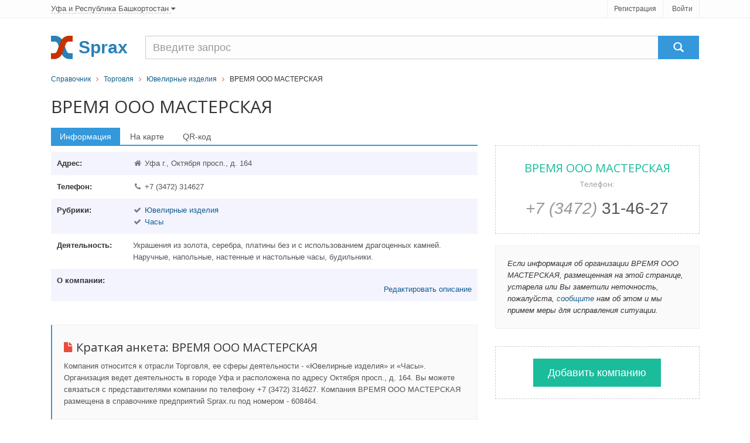

--- FILE ---
content_type: text/html
request_url: https://ufa.sprax.ru/firms/608464-vremya-ooo-masterskaya
body_size: 5068
content:
<!DOCTYPE html>
<!--[if IE 8]> <html lang="ru" class="ie8"> <![endif]-->
<!--[if IE 9]> <html lang="ru" class="ie9"> <![endif]-->
<!--[if !IE]> ><! <![endif]-->
<html lang='ru'>
<!-- <![endif] -->
<head>
<title>ВРЕМЯ ООО МАСТЕРСКАЯ - телефон и адрес - Уфа - Sprax.ru</title>
<meta content='text/html; charset=utf-8' http-equiv='content-type'>
<meta content='width=device-width, initial-scale=1.0' name='viewport'>
<link href="/assets/favicon.ico" rel="shortcut icon" type="image/vnd.microsoft.icon" />
<meta name='Description' content='ВРЕМЯ ООО МАСТЕРСКАЯ находится по адресу Уфа г., Октября просп., 164, направление деятельности - Ювелирные изделия. Карта проезда, телефон, сайт в справочнике Ufa.sprax.ru'>
<link href="/assets/appboot-4c46235230370cdbfa64c10bf5ba9ef7.css" media="all" rel="stylesheet" type="text/css" />
<script src="/assets/appboot-dba19faf2b0e086f09dbb175cbf87bb5.js" type="text/javascript"></script>
<script src='https://maps.google.com/maps/api/js?sensor=false' type='text/javascript'></script>
<script async src='https://yandex.ru/ads/system/header-bidding.js'></script>
<script>
var adfoxBiddersMap = {"myTarget":"2154292"};

var adUnits = [
  {
    "code": "adfox_166932162700382715",
    "bids": [{"bidder":"myTarget","params":{"placementId":"1156478"}}]
  }
];

var userTimeout = 500;

window.YaHeaderBiddingSettings = {
  biddersMap: adfoxBiddersMap,
  adUnits: adUnits,
  timeout: userTimeout,
};
</script>
<script>window.yaContextCb = window.yaContextCb || []</script>
<script src='https://yandex.ru/ads/system/context.js' async></script>

<meta content="authenticity_token" name="csrf-param" />
<meta content="GZBf62IAvUJ6/Ha6tjm9nlcJ6dxVZ/ccEzNK2LZKOMQ=" name="csrf-token" />

</head>
<body>
<div id='wrapper'>
<!-- === Top  === -->
<noindex>
<div class='top-v1'>
<div class='container'>
<div class='row'>
<div class='col-sm-8'>
<div class='region-select non-underlined'>
<!-- Modal -->
<div aria-hidden='true' aria-labelledby='myModalLabel' class='modal fade' id='myModal' role='dialog' tabindex='-1'>
<div class='modal-dialog modal-lg'>
<div class='modal-content'>
<p>Регионы</p>
</div>
</div>
</div>
<a href="/main/select" data-target="#myModal" data-toggle="modal" rel="nofollow"><span>
Уфа
и Республика Башкортостан
</span>
<i class='icon-caret-down'></i>
</a></div>
</div>
<div class='col-sm-4'>
<ul class='list-unstyled top-v1-data' id='toppanel'>
<li><a href="/signup" rel="nofollow">Регистрация</a></li>
<li><a href="/login" rel="nofollow">Войти</a></li>
</ul>
<script>
  login_panel_switch('#toppanel');
</script>
</div>
</div>
</div>
<!-- /container -->
</div>
</noindex>
<!-- /top -->
<!-- === End Top  === -->

<div class='header margin-top-15'>
<div class='navbar navbar-default' role='navigation'>
<div class='container'>
<div class='row-container'>
<div class='row__item--brand'>
<a href="/"><img alt="Cправочник организаций города Уфа" class="logo" src="/assets/sx-bbf4ab4c86edca8374b6eead20889f22.svg" />
</a></div>
<div class='row__item--name'>Sprax</div>
<div class='row__item--search'>
<form action='/firms/search'>
<div class='input-group navbar-brand g-search'>
<input class='form-control g-search__input' name='query' placeholder='Введите запрос' type='text'>
<span class='input-group-btn'>
<button class='btn-u g-search__button' type='submit'>
<span class='glyphicon glyphicon-search'></span>
</button>
</span>
</div>
</form>

</div>
</div>
</div>
</div>
</div>

<div class='container'>
<div class='breadcrumbs-v2 g-blue-link'><a href="/">Справочник</a>&nbsp&nbsp <i class="icon-angle-right color-red-u"></i> &nbsp&nbsp<a href="/branches/23-torgovlya">Торговля</a>&nbsp&nbsp <i class="icon-angle-right color-red-u"></i> &nbsp&nbsp<a href="/rubrics/288-yuvelirnyie-izdeliya">Ювелирные изделия</a>&nbsp&nbsp <i class="icon-angle-right color-red-u"></i> &nbsp&nbspВРЕМЯ ООО МАСТЕРСКАЯ</div>
</div>
<div class='container'>
<div class='margin-top-10 margin-bottom-20'>
<h1 class='height_big'>
ВРЕМЯ ООО МАСТЕРСКАЯ

</h1>
</div>

<div class='flash error message' id='error_div_id'></div>
<div class='flash notice message' id='notice_div_id'></div>
<script>
  init_flash();
</script>
</div>
<div id='content'>
<div class='container'>
<div class='row'>
<div class='col-md-8'>
<div class='tab-v1'>
<ul class='nav nav-tabs'>
<li class='active'>
<a data-toggle='tab' href='#contacts'>Информация</a>
</li>
<li>
<a data-toggle='tab' href='#maps' id='map_switch_on' onclick="Contact.initMap('Уфа г., Октября просп., д. 164', 'ВРЕМЯ ООО МАСТЕРСКАЯ' );">На карте</a>
</li>
<li>
<a class='js-load-qrcode' data-toggle='tab' href='#qrcode'>QR-код</a>
</li>
</ul>
<div class='tab-content g-blue-link' itemscope='' itemtype='http://schema.org/LocalBusiness'>
<div class='tab-pane active' id='contacts'>
<noindex>
<div id="adfox_166932162700382715"></div>
<script>
    window.yaContextCb.push(()=>{
        Ya.adfoxCode.create({
            ownerId: 717929,
            containerId: 'adfox_166932162700382715',
            params: {"p1":"cwkzu","p2":"hius"}
        })
    })
</script>

</noindex>
<ul class='firm-address list-unstyled margin-bottom-40'>
<li itemprop='address' itemscope='' itemtype='http://schema.org/PostalAddress'>
<div class='pull-left'>
<strong>Адрес:</strong>
</div>
<div class='margin-left-130 clearfix'>
<i class='icon-home review-autor'></i>
<span itemprop='addressLocality'>Уфа г.</span>,
<span itemprop='streetAddress'>Октября просп., д. 164</span>

</div>
</li>
<li>
<div class='pull-left'>
<strong>Телефон:</strong>
</div>
<div class='margin-left-130 clearfix'>
<ul class='list-unstyled'>
<li>
<i class='icon-phone review-autor'></i>
<span itemprop='telephone'>+7 (3472) 314627</span>

</li>
</ul>
</div>
</li>
<li>
<div class='pull-left'>
<strong>Рубрики:</strong>
</div>
<div class='margin-left-130 clearfix'>
<ul class='list-unstyled'>
<li>
<i class='icon-ok review-autor'></i>
<a href="/rubrics/288-yuvelirnyie-izdeliya">Ювелирные изделия</a>
</li>
<li>
<i class='icon-ok review-autor'></i>
<a href="/rubrics/598-chasyi">Часы</a>
</li>
</ul>
</div>
</li>
<li>
<div class='pull-left'>
<strong>Деятельность:</strong>
</div>
<div class='margin-left-130 clearfix'>
<ul class='list-unstyled'>
<li>Украшения из золота, серебра, платины без и с использованием драгоценных камней.</li>
<li>Наручные, напольные, настенные и настольные часы, будильники.</li>
</ul>
</div>
</li>
<li>
<div class='pull-left'>
<strong>О компании:</strong>
</div>
<div class='margin-left-130 clearfix'>

<noindex>
<div id='desc-editor' style='position: fixed; opacity: 1; z-index: 11000; top: 100px;'></div>
<a href='javascript:void(0)' id='desc-edit' rel='nofollow'>Редактировать описание</a>
<script>
  $(function() {
      $('#desc-editor').jqm({ajax: '/firms/608464-vremya-ooo-masterskaya/content_editor', trigger: '#desc-edit'});
  });
</script>
</noindex>
</div>
</li>
</ul>
<div class='tag-box tag-box-v2'>
<h2><i class='icon-file color-red'></i>Краткая анкета:
<span itemprop='name'>ВРЕМЯ ООО МАСТЕРСКАЯ</span>
</h2>
<p>
Компания относится к отрасли Торговля, ее
сферы деятельности - «Ювелирные изделия» и «Часы».
Организация ведет деятельность в городе Уфа
и расположена по адресу Октября просп., д. 164.

Вы можете связаться с представителями компании по телефону +7 (3472) 314627. 


Компания ВРЕМЯ ООО МАСТЕРСКАЯ размещена в справочнике предприятий Sprax.ru под номером - 608464.
</p>
</div>

</div>
<div class='tab-pane margin-bottom-20' id='maps'>
<div class='row margin-bottom-10 lead'>
<div class='col-md-8'>
<i class='icon-map-marker color-red-u'></i>
Уфа г., Октября просп., 164
</div>
<div class='col-md-4'>
<i class='icon-phone color-red-u'></i>
+7 (3472) 314627
</div>
</div>
<div id='map'></div>
</div>
<div class='tab-pane' id='qrcode'>
<div class='row'>
<div class='qrcode js-qrcode col-md-6'></div>
<!-- noindex -->
<div class='col-md-6'>
<h4>Что такое QR-код?</h4>
<p>
QR-код это картинка с двумерным штрихкодом, в котором закодирована
текстовая информация для быстрого распознавания камерой мобильного устройства.
</p>
<h4>Как его прочитать?</h4>
<p>
Вам понадобится телефон или другое устройство с фотокамерой и специальной
программой для распознавания QR-кода.
</p>
<h4>Что здесь зашифровано?</h4>
<p>
Это визитная QR-карточка компании в формате vCard, в которой указаны:
адрес, телефон, официальный сайт и другие данные.
</p>
</div>
<!-- /noindex -->
</div>

</div>
</div>
</div>
<div class='headline'>
<h3>Похожие организации</h3>
</div>
<div class='other-firms margin-bottom-20'>
<h5 class='region-select review-autor'>
<i class='icon-bullhorn color-red-u'></i>
В рубрике
&quot;<span>Ювелирные изделия</span>&quot;
также находятся следующие организации:
</h5>
<div class='row g-blue-link g-border-bottom-dashed'>
<div class='col-md-6'>
<div class='thumbnail-style'>
<a href="/firms/608904-avers-ooo"><strong>АВЕРС ООО</strong>
</a><br>
<i class='review-autor icon-map-marker'></i>
Уфа г., 50 лет Октября ул., д. 16
</div>
</div>
<div class='col-md-6'>
<div class='thumbnail-style'>
<a href="/firms/608906-almaz-ooo"><strong>АЛМАЗ ООО</strong>
</a><br>
<i class='review-autor icon-map-marker'></i>
Уфа г., Кольцевая ул., д. 185
</div>
</div>
</div>
<div class='row g-blue-link g-border-bottom-dashed'>
<div class='col-md-6'>
<div class='thumbnail-style'>
<a href="/firms/608907-almaz-holding-milenium-zao"><strong>АЛМАЗ-ХОЛДИНГ-МИЛЕНИУМ ЗАО</strong>
</a><br>
<i class='review-autor icon-map-marker'></i>
Уфа г., Первомайская ул., д. 25
</div>
</div>
<div class='col-md-6'>
<div class='thumbnail-style'>
<a href="/firms/608908-anna-ooo"><strong>АННА ООО</strong>
</a><br>
<i class='review-autor icon-map-marker'></i>
Уфа г., Блюхера ул., д. 2
</div>
</div>
</div>
</div>

<div class='other-firms margin-bottom-20'>
<h5 class='region-select review-autor'>
<i class='icon-bullhorn color-red-u'></i>
В рубрике
&quot;<span>Часы</span>&quot;
также находятся следующие организации:
</h5>
<div class='row g-blue-link g-border-bottom-dashed'>
<div class='col-md-6'>
<div class='thumbnail-style'>
<a href="/firms/616261-swatch-magazin-shveytsarskih-chasov"><strong>SWATCH МАГАЗИН ШВЕЙЦАРСКИХ ЧАСОВ</strong>
</a><br>
<i class='review-autor icon-map-marker'></i>
Уфа г., Ленина ул., д. 44/46
</div>
</div>
<div class='col-md-6'>
<div class='thumbnail-style'>
<a href="/firms/609793-kassiopeya"><strong>КАССИОПЕЯ</strong>
</a><br>
<i class='review-autor icon-map-marker'></i>
Уфа г., Российская ул., д. 11
</div>
</div>
</div>
<div class='row g-blue-link g-border-bottom-dashed'>
<div class='col-md-6'>
<div class='thumbnail-style'>
<a href="/firms/618211-kassiopeya-magazin"><strong>КАССИОПЕЯ МАГАЗИН</strong>
</a><br>
<i class='review-autor icon-map-marker'></i>
Уфа г., Октября просп., д. 9
</div>
</div>
<div class='col-md-6'>
<div class='thumbnail-style'>
<a href="/firms/618432-korund"><strong>КОРУНД</strong>
</a><br>
<i class='review-autor icon-map-marker'></i>
Уфа г., Гафури ул., д. 6
</div>
</div>
</div>
</div>

</div>
<div class='col-md-4'>
<div class='tag-box tag-box-v5 margin-top-30 magazine-mini-news non-underlined'>
<h2 class='color-sea'>
ВРЕМЯ ООО МАСТЕРСКАЯ
<br>
<small>Телефон:</small>
</h2>
<span>
<a href='tel:+73472314627' rel='nofollow'>
<i class='text-muted'>
+7 (3472)
</i>
31-46-27
</a>
</span>
</div>

<div class='margin-bottom-20'>
<div id="adfox_167138905987425673"></div>
<script>
    window.yaContextCb.push(()=>{
        Ya.adfoxCode.create({
            ownerId: 717929,
            containerId: 'adfox_167138905987425673',
            params: {"p1":"cwkzu","p2":"hius"}
        })
    })
</script>

</div>
<div class='tag-box tag-box-v6 g-blue-link'>
<i>
Если информация об организации ВРЕМЯ ООО МАСТЕРСКАЯ, размещенная на этой странице, устарела или Вы заметили неточность, пожалуйста,
<a href="/contact" rel="nofollow" target="_blank">сообщите</a>
нам об этом и мы примем меры для исправления ситуации.
</i>
</div>
<div class='tag-box tag-box-v5'>
<form action="/firms/new" class="button_to" method="post"><div><input class="btn-u btn-u-lg btn-u-sea" type="submit" value="Добавить компанию" /><input name="authenticity_token" type="hidden" value="GZBf62IAvUJ6/Ha6tjm9nlcJ6dxVZ/ccEzNK2LZKOMQ=" /></div></form>
</div>
<script>
  adm_edit_link_firm('608464');
</script>
</div>
</div>
<script>
  //><!--
  var src = "/firms/608464/count_visit?s=27e15da60a5b12d4a4f08e9cc3dae2f9";
  window.onload = addTrackingImage(src);
  
  $('.js-load-qrcode').one('click', function () {
    $.ajax({
      type: 'GET',
      url: '/firms/608464-vremya-ooo-masterskaya/qrcode',
      dataType: 'script'
    })
  });
  //--><!
</script>

</div>
</div>
<div id='footer'>
<!-- === Copyright === -->
<div class='copyright margin-top-40'>
<div class='container text-center'>
<a href='/contact' rel='nofollow'>Связаться</a>
<a href='/main/tos' rel='nofollow'>Политика конфиденциальности</a>
</div>
<div class='container'>
<div class='row'>
<div class='col-xs-11 text-center'>
<p class='copyright-space'>
Справочник предприятий России.
База данных сайта Ufa.sprax.ru содержит 15042 организаций.
Последнее обновление: 2023-15-11. © 2014
</p>
</div>
<div class='col-xs-1'>
<noindex _moz-userdefined=''>
<!-- dont index counters start -->
<script>
  (function(i,s,o,g,r,a,m){i['GoogleAnalyticsObject']=r;i[r]=i[r]||function(){
      (i[r].q=i[r].q||[]).push(arguments)},i[r].l=1*new Date();a=s.createElement(o),
          m=s.getElementsByTagName(o)[0];a.async=1;a.src=g;m.parentNode.insertBefore(a,m)
  })(window,document,'script','//www.google-analytics.com/analytics.js','ga');
  
  ga('create', 'UA-48918723-1', 'sprax.ru');
  ga('send', 'pageview');
</script>
</noindex>
<!-- dont index counters end -->
</div>
</div>
</div>
<!-- /container -->
</div>
<!-- /copyright -->
<!-- === End Copyright === -->

</div>
</div>
<script>
  $(function() {
    App.init();
  });
</script>
<!--[if lt IE 9]>
<script src="/assets/respond.js"></script>
<![endif]-->
</body>
</html>


--- FILE ---
content_type: text/plain
request_url: https://www.google-analytics.com/j/collect?v=1&_v=j102&a=542399333&t=pageview&_s=1&dl=https%3A%2F%2Fufa.sprax.ru%2Ffirms%2F608464-vremya-ooo-masterskaya&ul=en-us%40posix&dt=%D0%92%D0%A0%D0%95%D0%9C%D0%AF%20%D0%9E%D0%9E%D0%9E%20%D0%9C%D0%90%D0%A1%D0%A2%D0%95%D0%A0%D0%A1%D0%9A%D0%90%D0%AF%20-%20%D1%82%D0%B5%D0%BB%D0%B5%D1%84%D0%BE%D0%BD%20%D0%B8%20%D0%B0%D0%B4%D1%80%D0%B5%D1%81%20-%20%D0%A3%D1%84%D0%B0%20-%20Sprax.ru&sr=1280x720&vp=1280x720&_u=IEBAAAABAAAAACAAI~&jid=167982140&gjid=158892102&cid=579365317.1767019572&tid=UA-48918723-1&_gid=817047554.1767019572&_r=1&_slc=1&z=647576612
body_size: -449
content:
2,cG-7EP012MPQD

--- FILE ---
content_type: image/svg+xml
request_url: https://ufa.sprax.ru/assets/sx-bbf4ab4c86edca8374b6eead20889f22.svg
body_size: 819
content:
<svg width="86px" height="91px" viewBox="0 0 86 91" version="1.1" xmlns="http://www.w3.org/2000/svg" xmlns:xlink="http://www.w3.org/1999/xlink">
    <!-- Generator: Sketch 51.2 (57519) - http://www.bohemiancoding.com/sketch -->
    <desc>Created with Sketch.</desc>
    <defs></defs>
    <g id="Page-1" stroke="none" stroke-width="1" fill="none" fill-rule="evenodd">
        <path d="M71.28,67.824 L85.68,67.824 L85.68,90.432 L71.28,90.432 C67.9199832,90.432 64.6320161,89.8080062 61.416,88.56 C58.1999839,87.3119938 55.2240137,85.6080108 52.488,83.448 C49.7519863,81.2879892 47.3280106,78.8160139 45.216,76.032 C43.1039894,73.2479861 41.4720058,70.3200154 40.32,67.248 L26.928,31.104 C26.5439981,30.1439952 25.9680038,29.160005 25.2,28.152 C24.4319962,27.143995 23.5200053,26.2320041 22.464,25.416 C21.4079947,24.5999959 20.3040058,23.9280026 19.152,23.4 C17.9999942,22.8719974 16.8960053,22.608 15.84,22.608 L0,22.608 L0,0 L15.84,0 C19.2960173,0 22.7039832,0.599994 26.064,1.8 C29.4240168,3.000006 32.5439856,4.65598944 35.424,6.768 C38.3040144,8.88001056 40.847989,11.3519858 43.056,14.184 C45.264011,17.0160142 46.9439942,20.0159842 48.096,23.184 L61.632,59.328 C61.9200014,60.0960038 62.3999966,60.983995 63.072,61.992 C63.7440034,63.000005 64.5359954,63.9359957 65.448,64.8 C66.3600046,65.6640043 67.319995,66.3839971 68.328,66.96 C69.336005,67.5360029 70.3199952,67.824 71.28,67.824 Z" id="s" fill="#2980B9"></path>
        <path d="M14.4,67.824 C15.3600048,67.824 16.343995,67.5360029 17.352,66.96 C18.360005,66.3839971 19.3199954,65.6640043 20.232,64.8 C21.1440046,63.9359957 21.9359966,63.000005 22.608,61.992 C23.2800034,60.983995 23.7599986,60.0960038 24.048,59.328 L37.584,23.184 C38.7360058,20.0159842 40.415989,17.0160142 42.624,14.184 C44.832011,11.3519858 47.3759856,8.88001056 50.256,6.768 C53.1360144,4.65598944 56.2559832,3.000006 59.616,1.8 C62.9760168,0.599994 66.3839827,0 69.84,0 L85.68,0 L85.68,22.608 L69.84,22.608 C68.7839947,22.608 67.6800058,22.8719974 66.528,23.4 C65.3759942,23.9280026 64.2720053,24.5999959 63.216,25.416 C62.1599947,26.2320041 61.2480038,27.143995 60.48,28.152 C59.7119962,29.160005 59.1360019,30.1439952 58.752,31.104 L45.36,67.248 C44.2079942,70.3200154 42.5760106,73.2479861 40.464,76.032 C38.3519894,78.8160139 35.9280137,81.2879892 33.192,83.448 C30.4559863,85.6080108 27.4800161,87.3119938 24.264,88.56 C21.0479839,89.8080062 17.7600168,90.432 14.4,90.432 L0,90.432 L0,67.824 L14.4,67.824 Z" id="s" fill="#C73300"></path>
    </g>
</svg>
